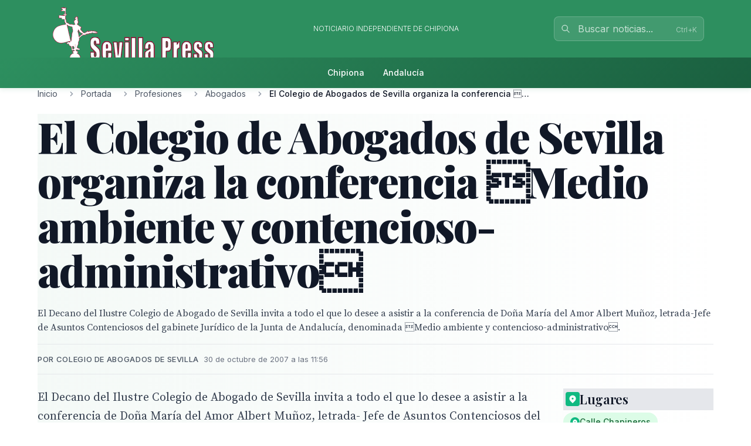

--- FILE ---
content_type: text/html; charset=utf-8
request_url: http://farodechipiona.com/story/2007/10/30/A0KR_el-colegio-de-abogados-de-sevilla-organiza-la-conferencia-medio-ambiente-y
body_size: 17384
content:
<!doctype html>
<!-- DEBUG-MULTISITE: domain=farodechipiona.com | site_id=3 | site_slug=faro-de-chipiona | site_name=Faro de chipiona | theme=faro-chipiona -->
<html lang="es" data-theme="faro-chipiona">
<head>
    <meta charset="UTF-8">
    <meta name="viewport" content="initial-scale=1, maximum-scale=1">
                <title>El Colegio de Abogados de Sevilla organiza la conferencia Medio ambiente y contencioso-administrativo - Abogados - Faro de chipiona</title>
        <meta http-equiv="Content-Type" content="text/html; charset=utf-8">
        <meta name="description" content="El Decano del Ilustre Colegio de Abogado de Sevilla invita a todo el que lo desee a asistir a la conferencia de Doña María del Amor Albert Muñoz, letrada-J...">
        
        
        <link rel="icon" type="image/x-icon" href="https://sevillapress.com/favicon.ico">
        
        
                    <link rel="canonical" href="http://farodechipiona.com/story/2007/10/30/A0KR_el-colegio-de-abogados-de-sevilla-organiza-la-conferencia-medio-ambiente-y">
                
        
        <meta property="og:title" content="El Colegio de Abogados de Sevilla organiza la conferencia Medio ambiente y contencioso-administrativo">
        <meta property="og:description" content="El Decano del Ilustre Colegio de Abogado de Sevilla invita a todo el que lo desee a asistir a la conferencia de Doña María del Amor Albert Muñoz, letrada-J...">
        <meta property="og:type" content="article">
        <meta property="og:url" content="http://farodechipiona.com/story/2007/10/30/A0KR_el-colegio-de-abogados-de-sevilla-organiza-la-conferencia-medio-ambiente-y">
        <meta property="og:site_name" content="Faro de chipiona">
        <meta property="og:locale" content="es_ES">
                
        
        <meta name="twitter:card" content="summary_large_image">
        <meta name="twitter:title" content="El Colegio de Abogados de Sevilla organiza la conferencia Medio ambiente y contencioso-administrativo">
        <meta name="twitter:description" content="El Decano del Ilustre Colegio de Abogado de Sevilla invita a todo el que lo desee a asistir a la conferencia de Doña María del Amor Albert Muñoz, letrada-J...">
                
        
                    <meta property="article:published_time" content="2007-10-30T10:56:23.000000Z">
                                    <meta property="article:author" content="Colegio de Abogados de Sevilla">
                            <meta property="article:section" content="Abogados">
                
        
                    <script type="application/ld+json">
                {"@context":"https://schema.org","@type":"NewsArticle","headline":"El Colegio de Abogados de Sevilla organiza la conferencia Medio ambiente y contencioso-administrativo","description":"El Decano del Ilustre Colegio de Abogado de Sevilla invita a todo el que lo desee a asistir a la conferencia de Doña María del Amor Albert Muñoz, letrada-J...","url":"http://farodechipiona.com/story/2007/10/30/A0KR_el-colegio-de-abogados-de-sevilla-organiza-la-conferencia-medio-ambiente-y","datePublished":"2007-10-30T10:56:23.000000Z","dateModified":null,"author":{"@type":"Person","name":"Colegio de Abogados de Sevilla"},"publisher":{"@type":"Organization","name":"Faro de chipiona","url":"http://farodechipiona.com"},"image":[],"articleSection":"Abogados","inLanguage":"es-ES"}
            </script>
                
        <link rel="preload" as="style" href="https://sevillapress.com/build/assets/app-BF8yHBGx.css" /><link rel="modulepreload" as="script" href="https://sevillapress.com/build/assets/app-KBvKaP7h.js" /><link rel="modulepreload" as="script" href="https://sevillapress.com/build/assets/module.esm-CA9hepYd.js" /><link rel="stylesheet" href="https://sevillapress.com/build/assets/app-BF8yHBGx.css" data-navigate-track="reload" /><script type="module" src="https://sevillapress.com/build/assets/app-KBvKaP7h.js" data-navigate-track="reload"></script>        
        
                <link rel="preload" as="style" href="https://sevillapress.com/build/assets/faro-chipiona-DQO99e9e.css" /><link rel="stylesheet" href="https://sevillapress.com/build/assets/faro-chipiona-DQO99e9e.css" data-navigate-track="reload" />

        <link rel="preconnect" href="https://fonts.googleapis.com">
        <link rel="preconnect" href="https://fonts.gstatic.com" crossorigin>
        <link href="https://fonts.googleapis.com/css2?family=Inter:wght@300;400;500;600;700&family=Merriweather:ital,wght@0,300;0,400;0,700;0,900;1,300;1,400;1,700&family=Playfair+Display:ital,wght@0,400;0,500;0,600;0,700;0,800;0,900;1,400;1,500;1,600;1,700&family=Source+Serif+Pro:ital,wght@0,300;0,400;0,600;0,700;1,300;1,400;1,600&display=swap" rel="stylesheet">
        <link rel="stylesheet" href="https://maxcdn.bootstrapcdn.com/font-awesome/4.7.0/css/font-awesome.min.css">
        <!-- Livewire Styles --><style >[wire\:loading][wire\:loading], [wire\:loading\.delay][wire\:loading\.delay], [wire\:loading\.inline-block][wire\:loading\.inline-block], [wire\:loading\.inline][wire\:loading\.inline], [wire\:loading\.block][wire\:loading\.block], [wire\:loading\.flex][wire\:loading\.flex], [wire\:loading\.table][wire\:loading\.table], [wire\:loading\.grid][wire\:loading\.grid], [wire\:loading\.inline-flex][wire\:loading\.inline-flex] {display: none;}[wire\:loading\.delay\.none][wire\:loading\.delay\.none], [wire\:loading\.delay\.shortest][wire\:loading\.delay\.shortest], [wire\:loading\.delay\.shorter][wire\:loading\.delay\.shorter], [wire\:loading\.delay\.short][wire\:loading\.delay\.short], [wire\:loading\.delay\.default][wire\:loading\.delay\.default], [wire\:loading\.delay\.long][wire\:loading\.delay\.long], [wire\:loading\.delay\.longer][wire\:loading\.delay\.longer], [wire\:loading\.delay\.longest][wire\:loading\.delay\.longest] {display: none;}[wire\:offline][wire\:offline] {display: none;}[wire\:dirty]:not(textarea):not(input):not(select) {display: none;}:root {--livewire-progress-bar-color: #c8002e;}[x-cloak] {display: none !important;}[wire\:cloak] {display: none !important;}dialog#livewire-error::backdrop {background-color: rgba(0, 0, 0, .6);}</style>
        <meta name="medium" content="news"/>
    <script type="application/ld+json">
    {
        "@context": "https://schema.org",
        "@type": "WebSite",
        "url": "http://farodechipiona.com/",
            "potentialAction": {
                "@type": "SearchAction",
                "target": "http://farodechipiona.com/search/?term={search_term_string}",
                "query-input": "required name=search_term_string"
            }
        }
</script>

<script type="text/javascript">
    var _gaq = _gaq || [];
    _gaq.push(['_setAccount', 'UA-375316-3']);
    _gaq.push(['_trackPageview']);

    (function () {
        var ga = document.createElement('script');
        ga.type = 'text/javascript';
        ga.async = true;
        ga.src = ('https:' == document.location.protocol ? 'https://ssl' : 'http://www') + '.google-analytics.com/ga.js';
        var s = document.getElementsByTagName('script')[0];
        s.parentNode.insertBefore(ga, s);
    })();
</script>
</head>
<body class="novascms faro-de-chipiona">
<header class="main-header">
    <!-- Top Header Bar -->
    <div class="max-w-6xl mx-auto px-4 flex flex-wrap items-center">
        <div class="header--logo">
            <a href="/"><img src="https://sevillapress.com/assets/images/header-sp.gif" alt="Faro de chipiona"></a>
        </div>
        <div class="header--slogan flex-1 text-center text-xs font-light uppercase text-white px-4">
            Noticiario independiente de Chipiona
        </div>

        <div wire:snapshot="{&quot;data&quot;:{&quot;query&quot;:&quot;&quot;,&quot;results&quot;:[[],{&quot;class&quot;:&quot;Illuminate\\Support\\Collection&quot;,&quot;s&quot;:&quot;clctn&quot;}],&quot;showResults&quot;:false,&quot;isOpen&quot;:false},&quot;memo&quot;:{&quot;id&quot;:&quot;GpS2Yysjqtz01sc0q9eV&quot;,&quot;name&quot;:&quot;frontend.search&quot;,&quot;path&quot;:&quot;story\/2007\/10\/30\/A0KR_el-colegio-de-abogados-de-sevilla-organiza-la-conferencia-medio-ambiente-y&quot;,&quot;method&quot;:&quot;GET&quot;,&quot;release&quot;:&quot;a-a-a&quot;,&quot;children&quot;:[],&quot;scripts&quot;:[],&quot;assets&quot;:[],&quot;errors&quot;:[],&quot;locale&quot;:&quot;es&quot;},&quot;checksum&quot;:&quot;f0bb238a3f313667dda90f75a2ca074c121dbb6b3d90d649241206fecb275670&quot;}" wire:effects="{&quot;partials&quot;:[]}" wire:id="GpS2Yysjqtz01sc0q9eV" class="search-component">
<!-- Desktop Search -->
<div class="header--search hidden md:block relative" x-data="{ focused: false }">
    <div class="relative">
        <input 
            type="text" 
            placeholder="Buscar noticias..." 
            class="w-64 px-4 py-2 pl-10 pr-10 bg-white/10 border border-white/20 rounded-lg text-white placeholder-white/70 focus:outline-none focus:ring-2 focus:ring-white/30 focus:border-white/40 focus:bg-white/20 transition-all duration-200"
            wire:model.live.debounce.300ms="query"
            wire:keydown.escape="clearSearch"
            wire:keydown.enter="submitSearch"
            @focus="focused = true"
            @blur="setTimeout(() => focused = false, 200)"
            autocomplete="off"
        >
        <div class="absolute inset-y-0 left-0 pl-3 flex items-center pointer-events-none">
            <svg class="w-4 h-4 text-white/70" fill="none" stroke="currentColor" viewBox="0 0 24 24">
                <path stroke-linecap="round" stroke-linejoin="round" stroke-width="2" d="M21 21l-6-6m2-5a7 7 0 11-14 0 7 7 0 0114 0z"></path>
            </svg>
        </div>
        
        <!--[if BLOCK]><![endif]--><!--[if ENDBLOCK]><![endif]-->    </div>

    <!-- Desktop Search Results -->
    <!--[if BLOCK]><![endif]--><!--[if ENDBLOCK]><![endif]--></div>

<!-- Mobile Search Button -->
<div class="header--search md:hidden">
    <button 
        wire:click="openSearch"
        class="p-2 text-white hover:text-splight transition-colors">
        <svg class="w-5 h-5" fill="none" stroke="currentColor" viewBox="0 0 24 24">
            <path stroke-linecap="round" stroke-linejoin="round" stroke-width="2" d="M21 21l-6-6m2-5a7 7 0 11-14 0 7 7 0 0114 0z"></path>
        </svg>
    </button>
</div>

<!-- Mobile Search Modal -->
<!--[if BLOCK]><![endif]--><!--[if ENDBLOCK]><![endif]--></div>    </div>
    
    <!-- Navigation Bar -->
    <div class="header--secondary">
        <nav class="max-w-6xl mx-auto px-4 relative">
            <!-- Desktop Menu -->
            <div class="hidden md:flex justify-center items-center py-2">
                                    <a class="text-sm py-2 px-4 text-white hover:text-splight transition-colors font-medium"
                       href="/seccion/chipiona/102.html">
                        Chipiona
                    </a>
                                    <a class="text-sm py-2 px-4 text-white hover:text-splight transition-colors font-medium"
                       href="/seccion/andalucia/178.html">
                        Andalucía
                    </a>
                            </div>
            
            <!-- Mobile Menu Button -->
            <div class="md:hidden flex justify-between items-center py-2">
                <span class="text-white font-medium">Menú</span>
                <button id="mobile-menu-toggle" class="text-white hover:text-splight transition-colors p-2">
                    <svg id="menu-icon" class="w-6 h-6" fill="none" stroke="currentColor" viewBox="0 0 24 24">
                        <path stroke-linecap="round" stroke-linejoin="round" stroke-width="2" d="M4 6h16M4 12h16M4 18h16"></path>
                    </svg>
                    <svg id="close-icon" class="w-6 h-6 hidden" fill="none" stroke="currentColor" viewBox="0 0 24 24">
                        <path stroke-linecap="round" stroke-linejoin="round" stroke-width="2" d="M6 18L18 6M6 6l12 12"></path>
                    </svg>
                </button>
            </div>
            
            <!-- Mobile Menu -->
            <div id="mobile-menu" class="md:hidden absolute top-full left-0 right-0 bg-spdark shadow-lg z-50 hidden">
                <div class="px-4 py-2 space-y-1">
                                            <a class="block py-3 px-4 text-white hover:bg-sp hover:text-white transition-colors font-medium border-b border-sp/20 last:border-b-0"
                           href="/seccion/chipiona/102.html">
                            Chipiona
                        </a>
                                            <a class="block py-3 px-4 text-white hover:bg-sp hover:text-white transition-colors font-medium border-b border-sp/20 last:border-b-0"
                           href="/seccion/andalucia/178.html">
                            Andalucía
                        </a>
                                    </div>
            </div>
        </nav>
    </div>
</header><div class="main-body max-w-6xl mx-auto p-2 md:p-0 ">
        <div class="news-layout">
        <!-- Breadcrumb Navigation -->
                
        <nav class="breadcrumb mb-6" aria-label="Navegación de migas de pan">
    <ol class="flex items-center space-x-2 font-sans text-sm text-gray-600">
                    <li class="flex items-center">
                                
                                    <!-- Clickable breadcrumb link -->
                    <a href="/" 
                       class="text-gray-600 hover:text-sp transition-colors duration-200 truncate max-w-xs"
                       title="Inicio">
                        Inicio
                    </a>
                            </li>
                    <li class="flex items-center">
                                    <svg class="w-4 h-4 mx-2 text-gray-400" fill="currentColor" viewBox="0 0 20 20">
                        <path fill-rule="evenodd" d="M7.293 14.707a1 1 0 010-1.414L10.586 10 7.293 6.707a1 1 0 011.414-1.414l4 4a1 1 0 010 1.414l-4 4a1 1 0 01-1.414 0z" clip-rule="evenodd"></path>
                    </svg>
                                
                                    <!-- Clickable breadcrumb link -->
                    <a href="/seccion/portada/1.html" 
                       class="text-gray-600 hover:text-sp transition-colors duration-200 truncate max-w-xs"
                       title="Portada">
                        Portada
                    </a>
                            </li>
                    <li class="flex items-center">
                                    <svg class="w-4 h-4 mx-2 text-gray-400" fill="currentColor" viewBox="0 0 20 20">
                        <path fill-rule="evenodd" d="M7.293 14.707a1 1 0 010-1.414L10.586 10 7.293 6.707a1 1 0 011.414-1.414l4 4a1 1 0 010 1.414l-4 4a1 1 0 01-1.414 0z" clip-rule="evenodd"></path>
                    </svg>
                                
                                    <!-- Clickable breadcrumb link -->
                    <a href="/seccion/profesiones/182.html" 
                       class="text-gray-600 hover:text-sp transition-colors duration-200 truncate max-w-xs"
                       title="Profesiones">
                        Profesiones
                    </a>
                            </li>
                    <li class="flex items-center">
                                    <svg class="w-4 h-4 mx-2 text-gray-400" fill="currentColor" viewBox="0 0 20 20">
                        <path fill-rule="evenodd" d="M7.293 14.707a1 1 0 010-1.414L10.586 10 7.293 6.707a1 1 0 011.414-1.414l4 4a1 1 0 010 1.414l-4 4a1 1 0 01-1.414 0z" clip-rule="evenodd"></path>
                    </svg>
                                
                                    <!-- Clickable breadcrumb link -->
                    <a href="/seccion/abogados/100.html" 
                       class="text-gray-600 hover:text-sp transition-colors duration-200 truncate max-w-xs"
                       title="Abogados">
                        Abogados
                    </a>
                            </li>
                    <li class="flex items-center">
                                    <svg class="w-4 h-4 mx-2 text-gray-400" fill="currentColor" viewBox="0 0 20 20">
                        <path fill-rule="evenodd" d="M7.293 14.707a1 1 0 010-1.414L10.586 10 7.293 6.707a1 1 0 011.414-1.414l4 4a1 1 0 010 1.414l-4 4a1 1 0 01-1.414 0z" clip-rule="evenodd"></path>
                    </svg>
                                
                                    <!-- Current page - no link -->
                    <span class="font-medium text-gray-900 truncate max-w-xs md:max-w-md" aria-current="page" title="El Colegio de Abogados de Sevilla organiza la conferencia Medio ambiente y contencioso-administrativo">
                        El Colegio de Abogados de Sevilla organiza la conferencia M...
                    </span>
                            </li>
            </ol>
</nav>
        
        <article class="featured-story">
            <!-- Article Header -->
            <header class="article-header mb-6">
                
                <h1 class="headline-primary font-headline text-headline-lg md:text-headline-xl lg:text-headline-2xl text-gray-900 mb-6 leading-tight">
                    El Colegio de Abogados de Sevilla organiza la conferencia Medio ambiente y contencioso-administrativo
                </h1>
                
                                    <p class="abstract font-body text-abstract-lg leading-relaxed text-gray-700 mb-6 font-medium">
                        El Decano del Ilustre Colegio de Abogado de Sevilla invita a todo el que lo desee a asistir  a la conferencia de Doña María del Amor Albert Muñoz, letrada-Jefe de Asuntos Contenciosos del gabinete Jurídico de la Junta de Andalucía, denominada Medio ambiente y contencioso-administrativo.
                    </p>
                                
                <div class="article-meta-header">
                                            <div class="byline">
                            Por Colegio de Abogados de Sevilla
                        </div>
                                        <time class="article-meta" datetime="2007-10-30T10:56:23.000000Z">
                        30 de octubre de 2007 a las 11:56
                    </time>
                </div>
            </header>

            <!-- Article Body -->
            <div class="flex flex-wrap gap-8">
                <div class="flex-1 min-w-0">
                    <div class="story--content">
                                                
                        <div class="article-body">
                            <p>El Decano del Ilustre Colegio de Abogado de Sevilla invita a todo el que lo desee a asistir a la conferencia de Doña María del Amor Albert Muñoz, letrada- Jefe de Asuntos Contenciosos del gabinete Jurídico de la Junta de Andalucía, denominada Medio ambiente y contencioso- administrativo.</p>

<p>Dicha conferencia tendrá lugar el próximo martes, 6 de noviembre, a las 20.00 horas en el Salón de Actos del Colegio de Abogados de Sevilla (calle Chapineros, 6).</p>
                        </div>
                    </div>

                                    </div>

        <div class="w-full md:w-64">
            <div class="promos-external w-2/3 mx-auto md:w-full">
                <div class="advertising-block">
    <!-- Advertising content would go here -->
</div>            </div>

            <div class="entities-container">
            <div class="entity-type-section mb-6">
                        
            <!-- Entity Type Header -->
            <div class="entity-list-title mb-4">
                <h3 class="font-headline text-headline-xs text-gray-900 flex items-center gap-2">
                    <!-- Entity Type Icon -->
                    <span class="inline-flex items-center justify-center w-6 h-6 rounded text-white" style="background-color: #10B981">
                                                                                    <svg class="w-4 h-4" fill="currentColor" viewBox="0 0 20 20">
                                    <path fill-rule="evenodd" d="M5.05 4.05a7 7 0 119.9 9.9L10 18.9l-4.95-4.95a7 7 0 010-9.9zM10 11a2 2 0 100-4 2 2 0 000 4z" clip-rule="evenodd"></path>
                                </svg>
                                                    </span>
                    Lugares
                </h3>
            </div>
            
            <!-- Entity List -->
            <div class="entity-list flex flex-wrap gap-2">
                                    <a class="entity-badge inline-flex items-center gap-1.5 px-3 py-1.5 rounded-full text-sm font-medium transition-all duration-200 hover:shadow-md bg-green-100 text-green-800"
                       href="/news-about/LOCATION/calle-chapineros">
                        <!-- Mini entity icon -->
                        <span class="inline-flex items-center justify-center w-4 h-4 rounded-full text-white" style="background-color: #10B981">
                                                                                                <svg class="w-2.5 h-2.5" fill="currentColor" viewBox="0 0 20 20">
                                        <path fill-rule="evenodd" d="M5.05 4.05a7 7 0 119.9 9.9L10 18.9l-4.95-4.95a7 7 0 010-9.9zM10 11a2 2 0 100-4 2 2 0 000 4z" clip-rule="evenodd"></path>
                                    </svg>
                                                            </span>
                        <span class="truncate">Calle Chapineros</span>
                    </a>
                            </div>
        </div>
            <div class="entity-type-section mb-6">
                        
            <!-- Entity Type Header -->
            <div class="entity-list-title mb-4">
                <h3 class="font-headline text-headline-xs text-gray-900 flex items-center gap-2">
                    <!-- Entity Type Icon -->
                    <span class="inline-flex items-center justify-center w-6 h-6 rounded text-white" style="background-color: #F97316">
                                                        <svg class="w-4 h-4" fill="currentColor" viewBox="0 0 20 20">
                                    <path fill-rule="evenodd" d="M4 4a2 2 0 012-2h8a2 2 0 012 2v12a1 1 0 110 2h-3a1 1 0 01-1-1v-2a1 1 0 00-1-1H9a1 1 0 00-1 1v2a1 1 0 01-1 1H4a1 1 0 110-2V4zm3 1h2v2H7V5zm2 4H7v2h2V9zm2-4h2v2h-2V5zm2 4h-2v2h2V9z" clip-rule="evenodd"></path>
                                </svg>
                                                    </span>
                    Organizaciones
                </h3>
            </div>
            
            <!-- Entity List -->
            <div class="entity-list flex flex-wrap gap-2">
                                    <a class="entity-badge inline-flex items-center gap-1.5 px-3 py-1.5 rounded-full text-sm font-medium transition-all duration-200 hover:shadow-md bg-orange-100 text-orange-800"
                       href="/news-about/ORGANIZATION/colegio-de-abogados-de-sevilla">
                        <!-- Mini entity icon -->
                        <span class="inline-flex items-center justify-center w-4 h-4 rounded-full text-white" style="background-color: #F97316">
                                                                <svg class="w-2.5 h-2.5" fill="currentColor" viewBox="0 0 20 20">
                                        <path fill-rule="evenodd" d="M4 4a2 2 0 012-2h8a2 2 0 012 2v12a1 1 0 110 2h-3a1 1 0 01-1-1v-2a1 1 0 00-1-1H9a1 1 0 00-1 1v2a1 1 0 01-1 1H4a1 1 0 110-2V4zm3 1h2v2H7V5zm2 4H7v2h2V9zm2-4h2v2h-2V5zm2 4h-2v2h2V9z" clip-rule="evenodd"></path>
                                    </svg>
                                                            </span>
                        <span class="truncate">Colegio de Abogados de Sevilla</span>
                    </a>
                            </div>
        </div>
    </div>
        </div>
    </div>
    <section class="news-layout stories-grid" itemscope itemtype="http://schema.org/NewsSection">
    <div class="grid grid-cols-1 lg:grid-cols-3 gap-8">
        <!-- Main Stories Section -->
        <main class="lg:col-span-2">
                            <div class="story-block grid grid-cols-1 md:grid-cols-3 gap-6 section-divider last:border-b-0">
                                                                        <!-- Featured Story -->
                            <div class="md:col-span-3 featured-story">
                                <article class="story-teaser big-story border-b border-gray-200 mb-6 pb-6" 
         itemscope itemtype="http://schema.org/NewsArticle">
    <a href="/story/2025/12/13/P8yG_el-colegio-de-abogados-de-sevilla-celebra-su-fiesta-anual" class="block hover:opacity-90 transition-opacity">
        <div class="grid grid-cols-1 md:grid-cols-3 gap-6">
            <div class="md:col-span-2 order-2 md:order-1">
                <header class="story-header">
                                            <div class="story-category-wrapper mb-3">
                            <span class="story-category" itemprop="articleSection">
                                Abogados
                            </span>
                        </div>
                                        
                    <h2 class="headline font-headline text-headline-md md:text-headline-lg leading-tight text-gray-900 mb-4 hover:text-sp transition-colors" 
                        itemprop="headline">
                        El Colegio de Abogados de Sevilla celebra su fiesta anual
                    </h2>
                </header>
                
                                    <p class="abstract font-body text-base leading-normal text-gray-700 mb-4" 
                       itemprop="description">
                        El ICAS celebra su fiesta anual en honor de la Inmaculada Concepción, Patrona de la abogacía, reconociendo a los abogados y abogadas que cumplen 25 y 50 años de colegiación 12 de diciembre de 2025...
                    </p>
                                
                <div class="story-meta font-sans text-meta text-gray-500 space-x-2">
                                            <span class="author font-medium" itemprop="author" itemscope itemtype="http://schema.org/Person">
                            <span itemprop="name">Colegio de Abogados de Sevilla</span>
                        </span>
                        <span>•</span>
                                        <time class="published-date" 
                          datetime="2025-12-13T22:19:19.000000Z"
                          itemprop="datePublished">
                        hace 1 mes
                    </time>
                </div>
            </div>

            <div class="order-1 md:order-2">
                                    <figure class="story-image" itemprop="image" itemscope itemtype="http://schema.org/ImageObject">
                        <img src="/thumbs/2025/12/13/1eYltNPf51.jpg" alt="El Colegio de Abogados de Sevilla celebra su fiesta anual" class="w-full h-auto">
                        <meta itemprop="url" content="/thumbs/2025/12/13/1eYltNPf51.jpg">
                        <meta itemprop="width" content="1000">
                        <meta itemprop="height" content="667">
                    </figure>
                            </div>
        </div>
    </a>
    
    <meta itemprop="url" content="/story/2025/12/13/P8yG_el-colegio-de-abogados-de-sevilla-celebra-su-fiesta-anual">
    <meta itemprop="dateModified" content="2025-12-14T13:43:49.000000Z">
</article>                            </div>
                                                                                                                                    <div class="md:col-start-1">
                                        <article class="story-teaser tail-story border-b border-gray-200 mb-4 pb-4" 
         itemscope itemtype="http://schema.org/NewsArticle">
    <header class="story-header">
                    <div class="mb-2">
                <span class="story-category" itemprop="articleSection">
                    Abogados
                </span>
            </div>
                
        <h3 class="headline font-headline text-headline-xs leading-tight mb-3">
            <a href="/story/2025/10/25/b9De_el-colegio-de-abogados-de-sevilla-reconoce-la-trayectoria-ejemplar-de-antonio" 
               class="text-gray-900 hover:text-sp transition-colors" 
               itemprop="headline">
                El Colegio de Abogados de Sevilla reconoce la trayectoria ejemplar de Antonio Pérez Marín con la Medalla al Mérito en el Servicio de la Abogacía
            </a>
        </h3>
    </header>
    
            <p class="abstract font-body text-sm leading-normal text-gray-700 mb-3" 
           itemprop="description">
            El decano Óscar Fernández León destaca su magisterio, su ética profesional y su legado como jurista íntegro y maestro de...
        </p>
        
    <div class="story-meta font-sans text-meta text-gray-500 space-x-2">
                    <span class="author font-medium" itemprop="author" itemscope itemtype="http://schema.org/Person">
                <span itemprop="name">Colegio de Abogados de Sevilla</span>
            </span>
            <span>•</span>
                <time class="published-date" 
              datetime="2025-10-24T22:15:45.000000Z"
              itemprop="datePublished">
            hace 2 meses
        </time>
    </div>
    
    <meta itemprop="url" content="/story/2025/10/25/b9De_el-colegio-de-abogados-de-sevilla-reconoce-la-trayectoria-ejemplar-de-antonio">
    <meta itemprop="dateModified" content="2025-10-25T09:34:43.000000Z">
</article>                                    </div>
                                                                                                                                                                        <div class="md:row-span-2 md:col-start-2">
                                        <article class="story-teaser vertical-story mb-4 pb-4" 
         itemscope itemtype="http://schema.org/NewsArticle">
            <figure class="story-image mb-3" itemprop="image" itemscope itemtype="http://schema.org/ImageObject">
            <img src="/thumbs/2025/09/30/oXrWiMXt0a.jpg" alt="Sevilla acogerá el I Congreso de la Abogacía los días 13 y 14 de noviembre" class="w-full h-auto">
            <meta itemprop="url" content="/thumbs/2025/09/30/oXrWiMXt0a.jpg">
            <meta itemprop="width" content="1000">
            <meta itemprop="height" content="1333">
        </figure>
    
    <header class="story-header">
                    <div class="mb-2">
                <span class="story-category" itemprop="articleSection">
                    Abogados
                </span>
            </div>
                
        <h3 class="headline font-headline text-headline-xs md:text-headline-sm leading-tight mb-3">
            <a href="/story/2025/09/30/QXy5_sevilla-acogera-el-i-congreso-de-la-abogacia-los-dias-13-y" 
               class="text-gray-900 hover:text-sp transition-colors" 
               itemprop="headline">
                Sevilla acogerá el I Congreso de la Abogacía los días 13 y 14 de noviembre
            </a>
        </h3>
    </header>
    
            <p class="abstract font-body text-sm leading-normal text-gray-700 mb-3" 
           itemprop="description">
            El Ilustre Colegio de Abogados de Sevilla celebrará el I Congreso de la Abogacía los próximos 13 y 14 de noviembre de 2025 en la...
        </p>
        
    <div class="story-meta font-sans text-meta text-gray-500 space-x-2">
                <time class="published-date" 
              datetime="2025-09-30T19:31:53.000000Z"
              itemprop="datePublished">
            hace 3 meses
        </time>
    </div>
    
    <meta itemprop="url" content="/story/2025/09/30/QXy5_sevilla-acogera-el-i-congreso-de-la-abogacia-los-dias-13-y">
    <meta itemprop="dateModified" content="2025-10-01T06:00:42.000000Z">
</article>                                    </div>
                                                                                                                                                                        <div class="md:row-span-2 md:col-start-3">
                                        <article class="story-teaser vertical-story mb-4 pb-4" 
         itemscope itemtype="http://schema.org/NewsArticle">
            <figure class="story-image mb-3" itemprop="image" itemscope itemtype="http://schema.org/ImageObject">
            <img src="/thumbs/2021/02/12/p8X0tGpUdN.jpg" alt=" Nombramiento de D. José Joaquín Gallardo como Presidente de la Cátedra de Derecho y sociedad" class="w-full h-auto">
            <meta itemprop="url" content="/thumbs/2021/02/12/p8X0tGpUdN.jpg">
            <meta itemprop="width" content="2000">
            <meta itemprop="height" content="1404">
        </figure>
    
    <header class="story-header">
                    <div class="mb-2">
                <span class="story-category" itemprop="articleSection">
                    Abogados
                </span>
            </div>
                
        <h3 class="headline font-headline text-headline-xs md:text-headline-sm leading-tight mb-3">
            <a href="/story/2021/02/12/XeL0_nombramiento-de-d-jose-joaquin-gallardo-como-presidente-de-la-catedra" 
               class="text-gray-900 hover:text-sp transition-colors" 
               itemprop="headline">
                 Nombramiento de D. José Joaquín Gallardo como Presidente de la Cátedra de Derecho y sociedad
            </a>
        </h3>
    </header>
    
            <p class="abstract font-body text-sm leading-normal text-gray-700 mb-3" 
           itemprop="description">
            La junta directiva del Ateneo de Triana ha nombrado al letrado José Joaquín Gallardo Rodríguez presidente de la Cátedra Derecho y Sociedad
        </p>
        
    <div class="story-meta font-sans text-meta text-gray-500 space-x-2">
                    <span class="author font-medium" itemprop="author" itemscope itemtype="http://schema.org/Person">
                <span itemprop="name">Ateneo de Triana</span>
            </span>
            <span>•</span>
                <time class="published-date" 
              datetime="2021-02-12T08:08:23.000000Z"
              itemprop="datePublished">
            hace 4 años
        </time>
    </div>
    
    <meta itemprop="url" content="/story/2021/02/12/XeL0_nombramiento-de-d-jose-joaquin-gallardo-como-presidente-de-la-catedra">
    <meta itemprop="dateModified" content="2021-02-12T09:49:04.000000Z">
</article>                                    </div>
                                                                                                                                                                        <div class="md:col-start-1">
                                        <article class="story-teaser tail-story border-b border-gray-200 mb-4 pb-4" 
         itemscope itemtype="http://schema.org/NewsArticle">
    <header class="story-header">
                    <div class="mb-2">
                <span class="story-category" itemprop="articleSection">
                    Abogados
                </span>
            </div>
                
        <h3 class="headline font-headline text-headline-xs leading-tight mb-3">
            <a href="/story/2020/04/24/qr4w_el-jurista-malagueno-luis-m-benito-finalista-del-vii-premio-antonio-delgado" 
               class="text-gray-900 hover:text-sp transition-colors" 
               itemprop="headline">
                El jurista malagueño Luis M. Benito, finalista del VII Premio Antonio Delgado de derecho de autor
            </a>
        </h3>
    </header>
    
            <p class="abstract font-body text-sm leading-normal text-gray-700 mb-3" 
           itemprop="description">
            El abogado ha sido premiado por un trabajo que explica una anomalía existente en el derecho europeo en materia de...
        </p>
        
    <div class="story-meta font-sans text-meta text-gray-500 space-x-2">
                    <span class="author font-medium" itemprop="author" itemscope itemtype="http://schema.org/Person">
                <span itemprop="name">R. A. </span>
            </span>
            <span>•</span>
                <time class="published-date" 
              datetime="2020-04-24T13:19:35.000000Z"
              itemprop="datePublished">
            hace 5 años
        </time>
    </div>
    
    <meta itemprop="url" content="/story/2020/04/24/qr4w_el-jurista-malagueno-luis-m-benito-finalista-del-vii-premio-antonio-delgado">
    <meta itemprop="dateModified" content="">
</article>                                    </div>
                                                                                                </div>
                            <div class="story-block grid grid-cols-1 md:grid-cols-3 gap-6 section-divider last:border-b-0">
                                                                        <!-- Featured Story -->
                            <div class="md:col-span-3 featured-story">
                                <article class="story-teaser big-story border-b border-gray-200 mb-6 pb-6" 
         itemscope itemtype="http://schema.org/NewsArticle">
    <a href="/story/2019/09/27/o4lb_mas-de-300-abogados-en-las-xxiv-jornadas-de-derecho-de-familia" class="block hover:opacity-90 transition-opacity">
        <div class="grid grid-cols-1 md:grid-cols-3 gap-6">
            <div class="md:col-span-2 order-2 md:order-1">
                <header class="story-header">
                                            <div class="story-category-wrapper mb-3">
                            <span class="story-category" itemprop="articleSection">
                                Abogados
                            </span>
                        </div>
                                        
                    <h2 class="headline font-headline text-headline-md md:text-headline-lg leading-tight text-gray-900 mb-4 hover:text-sp transition-colors" 
                        itemprop="headline">
                        Más de 300 abogados en las XXIV Jornadas de Derecho de Familia
                    </h2>
                </header>
                
                                    <p class="abstract font-body text-base leading-normal text-gray-700 mb-4" 
                       itemprop="description">
                        El decano del Colegio de Abogados de Sevilla Óscar Cisneros Marco, ha participado ayer día 26 de septiembre en el acto de apertura de las XXIV Jornadas de Derecho de Familia organizadas por la Asociación...
                    </p>
                                
                <div class="story-meta font-sans text-meta text-gray-500 space-x-2">
                                            <span class="author font-medium" itemprop="author" itemscope itemtype="http://schema.org/Person">
                            <span itemprop="name">sevillapress</span>
                        </span>
                        <span>•</span>
                                        <time class="published-date" 
                          datetime="2019-09-27T08:47:45.000000Z"
                          itemprop="datePublished">
                        hace 6 años
                    </time>
                </div>
            </div>

            <div class="order-1 md:order-2">
                                    <figure class="story-image" itemprop="image" itemscope itemtype="http://schema.org/ImageObject">
                        <img src="/thumbs/2019/09/27/pNbrHGpUdN.jpg" alt="Más de 300 abogados en las XXIV Jornadas de Derecho de Familia" class="w-full h-auto">
                        <meta itemprop="url" content="/thumbs/2019/09/27/pNbrHGpUdN.jpg">
                        <meta itemprop="width" content="1280">
                        <meta itemprop="height" content="853">
                    </figure>
                            </div>
        </div>
    </a>
    
    <meta itemprop="url" content="/story/2019/09/27/o4lb_mas-de-300-abogados-en-las-xxiv-jornadas-de-derecho-de-familia">
    <meta itemprop="dateModified" content="2019-09-29T10:45:10.000000Z">
</article>                            </div>
                                                                                                                                    <div class="md:col-start-1">
                                        <article class="story-teaser tail-story border-b border-gray-200 mb-4 pb-4" 
         itemscope itemtype="http://schema.org/NewsArticle">
    <header class="story-header">
                    <div class="mb-2">
                <span class="story-category" itemprop="articleSection">
                    Abogados
                </span>
            </div>
                
        <h3 class="headline font-headline text-headline-xs leading-tight mb-3">
            <a href="/story/2019/09/06/706Q_el-decano-del-colegio-oscar-cisneros-aseguro-que-asemarb-es-algo-necesario" 
               class="text-gray-900 hover:text-sp transition-colors" 
               itemprop="headline">
                El decano del Colegio Óscar Cisneros aseguró que ASEMARB es &quot;algo necesario y perentorio
            </a>
        </h3>
    </header>
    
            <p class="abstract font-body text-sm leading-normal text-gray-700 mb-3" 
           itemprop="description">
            El Colegio de Abogados de Sevilla conjuntamente con la Cámara de Comercio ha presentado la Asociación para el Ejercicio de...
        </p>
        
    <div class="story-meta font-sans text-meta text-gray-500 space-x-2">
                    <span class="author font-medium" itemprop="author" itemscope itemtype="http://schema.org/Person">
                <span itemprop="name">sevillapress</span>
            </span>
            <span>•</span>
                <time class="published-date" 
              datetime="2019-09-06T09:30:48.000000Z"
              itemprop="datePublished">
            hace 6 años
        </time>
    </div>
    
    <meta itemprop="url" content="/story/2019/09/06/706Q_el-decano-del-colegio-oscar-cisneros-aseguro-que-asemarb-es-algo-necesario">
    <meta itemprop="dateModified" content="2019-09-10T11:57:30.000000Z">
</article>                                    </div>
                                                                                                                                                                        <div class="md:row-span-2 md:col-start-2">
                                        <article class="story-teaser vertical-story mb-4 pb-4" 
         itemscope itemtype="http://schema.org/NewsArticle">
            <figure class="story-image mb-3" itemprop="image" itemscope itemtype="http://schema.org/ImageObject">
            <img src="/thumbs/2019/07/25/D921swbUoV.jpg" alt="Ayer se celebró en el Colegio de Abogados la primera Junta General Extraordinaria del decanato de Óscar Cisneros Marco" class="w-full h-auto">
            <meta itemprop="url" content="/thumbs/2019/07/25/D921swbUoV.jpg">
            <meta itemprop="width" content="2880">
            <meta itemprop="height" content="1920">
        </figure>
    
    <header class="story-header">
                    <div class="mb-2">
                <span class="story-category" itemprop="articleSection">
                    Abogados
                </span>
            </div>
                
        <h3 class="headline font-headline text-headline-xs md:text-headline-sm leading-tight mb-3">
            <a href="/story/2019/07/25/V583_ayer-se-celebro-en-el-colegio-de-abogados-la-primera-junta-general" 
               class="text-gray-900 hover:text-sp transition-colors" 
               itemprop="headline">
                Ayer se celebró en el Colegio de Abogados la primera Junta General Extraordinaria del decanato de Óscar Cisneros Marco
            </a>
        </h3>
    </header>
    
            <p class="abstract font-body text-sm leading-normal text-gray-700 mb-3" 
           itemprop="description">
            En la imagen el decano Óscar Cisneros Marco, el vicedecano Adolfo Cuéllar Portero, la secretaria Eloísa Pérez de Andrés y el diputado Rafael Monsalve del...
        </p>
        
    <div class="story-meta font-sans text-meta text-gray-500 space-x-2">
                    <span class="author font-medium" itemprop="author" itemscope itemtype="http://schema.org/Person">
                <span itemprop="name">sevillapress</span>
            </span>
            <span>•</span>
                <time class="published-date" 
              datetime="2019-07-25T10:31:37.000000Z"
              itemprop="datePublished">
            hace 6 años
        </time>
    </div>
    
    <meta itemprop="url" content="/story/2019/07/25/V583_ayer-se-celebro-en-el-colegio-de-abogados-la-primera-junta-general">
    <meta itemprop="dateModified" content="2019-07-26T06:59:46.000000Z">
</article>                                    </div>
                                                                                                                                                                        <div class="md:row-span-2 md:col-start-3">
                                        <article class="story-teaser vertical-story mb-4 pb-4" 
         itemscope itemtype="http://schema.org/NewsArticle">
            <figure class="story-image mb-3" itemprop="image" itemscope itemtype="http://schema.org/ImageObject">
            <img src="/thumbs/2019/06/14/GMR0HQMiPv.jpg" alt="VIDEO COMPLETO Más de 400 juristas homenajean a José Joaquín Gallardo por sus 24 años como decano  de Abogados de Sevilla" class="w-full h-auto">
            <meta itemprop="url" content="/thumbs/2019/06/14/GMR0HQMiPv.jpg">
            <meta itemprop="width" content="667">
            <meta itemprop="height" content="375">
        </figure>
    
    <header class="story-header">
                    <div class="mb-2">
                <span class="story-category" itemprop="articleSection">
                    Abogados
                </span>
            </div>
                
        <h3 class="headline font-headline text-headline-xs md:text-headline-sm leading-tight mb-3">
            <a href="/story/2019/06/15/rLZG_video-completo-mas-de-400-juristas-homenajean-a-jose-joaquin-gallardo-por" 
               class="text-gray-900 hover:text-sp transition-colors" 
               itemprop="headline">
                VIDEO COMPLETO Más de 400 juristas homenajean a José Joaquín Gallardo por sus 24 años como decano  de Abogados de Sevilla
            </a>
        </h3>
    </header>
    
            <p class="abstract font-body text-sm leading-normal text-gray-700 mb-3" 
           itemprop="description">
            https://youtu.be/Vh9OJYwtT1w
        </p>
        
    <div class="story-meta font-sans text-meta text-gray-500 space-x-2">
                    <span class="author font-medium" itemprop="author" itemscope itemtype="http://schema.org/Person">
                <span itemprop="name"> SEVILLA, 14 Jun. (EUROPA PRESS) </span>
            </span>
            <span>•</span>
                <time class="published-date" 
              datetime="2019-06-14T22:54:23.000000Z"
              itemprop="datePublished">
            hace 6 años
        </time>
    </div>
    
    <meta itemprop="url" content="/story/2019/06/15/rLZG_video-completo-mas-de-400-juristas-homenajean-a-jose-joaquin-gallardo-por">
    <meta itemprop="dateModified" content="2019-06-18T10:15:39.000000Z">
</article>                                    </div>
                                                                                                                                                                        <div class="md:col-start-1">
                                        <article class="story-teaser tail-story border-b border-gray-200 mb-4 pb-4" 
         itemscope itemtype="http://schema.org/NewsArticle">
    <header class="story-header">
                    <div class="mb-2">
                <span class="story-category" itemprop="articleSection">
                    Abogados
                </span>
            </div>
                
        <h3 class="headline font-headline text-headline-xs leading-tight mb-3">
            <a href="/story/2019/06/14/PqEq_el-mundo-juridico-rinde-homenaje-a-jose-joaquin-gallardo-saliente-decano-de" 
               class="text-gray-900 hover:text-sp transition-colors" 
               itemprop="headline">
                El mundo jurídico rinde homenaje a José Joaquín Gallardo, saliente decano de los abogados
            </a>
        </h3>
    </header>
    
            <p class="abstract font-body text-sm leading-normal text-gray-700 mb-3" 
           itemprop="description">
            https://youtu.be/Vh9OJYwtT1w
        </p>
        
    <div class="story-meta font-sans text-meta text-gray-500 space-x-2">
                    <span class="author font-medium" itemprop="author" itemscope itemtype="http://schema.org/Person">
                <span itemprop="name">AMANDA GLEZ. DE ALEDO .Diario de Sevilla</span>
            </span>
            <span>•</span>
                <time class="published-date" 
              datetime="2019-06-13T22:24:06.000000Z"
              itemprop="datePublished">
            hace 6 años
        </time>
    </div>
    
    <meta itemprop="url" content="/story/2019/06/14/PqEq_el-mundo-juridico-rinde-homenaje-a-jose-joaquin-gallardo-saliente-decano-de">
    <meta itemprop="dateModified" content="2019-06-15T05:34:35.000000Z">
</article>                                    </div>
                                                                                                </div>
                            <div class="story-block grid grid-cols-1 md:grid-cols-3 gap-6 section-divider last:border-b-0">
                                                                        <!-- Featured Story -->
                            <div class="md:col-span-3 featured-story">
                                <article class="story-teaser big-story border-b border-gray-200 mb-6 pb-6" 
         itemscope itemtype="http://schema.org/NewsArticle">
    <a href="/story/2019/06/12/1Nnb_homenaje-hoy-jueves-a-don-jose-joaquin-gallardo-tras-veinticuatro-anos-de" class="block hover:opacity-90 transition-opacity">
        <div class="grid grid-cols-1 md:grid-cols-3 gap-6">
            <div class="md:col-span-2 order-2 md:order-1">
                <header class="story-header">
                                            <div class="story-category-wrapper mb-3">
                            <span class="story-category" itemprop="articleSection">
                                Abogados
                            </span>
                        </div>
                                        
                    <h2 class="headline font-headline text-headline-md md:text-headline-lg leading-tight text-gray-900 mb-4 hover:text-sp transition-colors" 
                        itemprop="headline">
                        Homenaje hoy jueves a Don José Joaquín Gallardo tras veinticuatro años de decanato en el Colegio de Abogados de Sevilla
                    </h2>
                </header>
                
                                    <p class="abstract font-body text-base leading-normal text-gray-700 mb-4" 
                       itemprop="description">
                        Hoy jueves a las 14:15 en el Casino de la Exposición de Sevilla,
                    </p>
                                
                <div class="story-meta font-sans text-meta text-gray-500 space-x-2">
                                            <span class="author font-medium" itemprop="author" itemscope itemtype="http://schema.org/Person">
                            <span itemprop="name"> COLEGIO de ABOGADOS de SEVILLA</span>
                        </span>
                        <span>•</span>
                                        <time class="published-date" 
                          datetime="2019-06-12T21:53:56.000000Z"
                          itemprop="datePublished">
                        hace 6 años
                    </time>
                </div>
            </div>

            <div class="order-1 md:order-2">
                                    <figure class="story-image" itemprop="image" itemscope itemtype="http://schema.org/ImageObject">
                        <img src="/thumbs/2019/06/12/6E6QhjeiL9.jpg" alt="Homenaje hoy jueves a Don José Joaquín Gallardo tras veinticuatro años de decanato en el Colegio de Abogados de Sevilla" class="w-full h-auto">
                        <meta itemprop="url" content="/thumbs/2019/06/12/6E6QhjeiL9.jpg">
                        <meta itemprop="width" content="720">
                        <meta itemprop="height" content="1280">
                    </figure>
                            </div>
        </div>
    </a>
    
    <meta itemprop="url" content="/story/2019/06/12/1Nnb_homenaje-hoy-jueves-a-don-jose-joaquin-gallardo-tras-veinticuatro-anos-de">
    <meta itemprop="dateModified" content="2019-06-15T05:29:58.000000Z">
</article>                            </div>
                                                                                                                                    <div class="md:col-start-1">
                                        <article class="story-teaser tail-story border-b border-gray-200 mb-4 pb-4" 
         itemscope itemtype="http://schema.org/NewsArticle">
    <header class="story-header">
                    <div class="mb-2">
                <span class="story-category" itemprop="articleSection">
                    Abogados
                </span>
            </div>
                
        <h3 class="headline font-headline text-headline-xs leading-tight mb-3">
            <a href="/story/2019/06/05/3Dap_homenaje-a-don-jose-joaquin-gallardo-rodriguez-este-jueves" 
               class="text-gray-900 hover:text-sp transition-colors" 
               itemprop="headline">
                Homenaje a don José Joaquín Gallardo Rodriguez, este jueves  .
            </a>
        </h3>
    </header>
    
            <p class="abstract font-body text-sm leading-normal text-gray-700 mb-3" 
           itemprop="description">
            El próximo día 13 de junio de 2019, a las 14:15 h., en el Casino de la Exposición, tendrá lugar...
        </p>
        
    <div class="story-meta font-sans text-meta text-gray-500 space-x-2">
                    <span class="author font-medium" itemprop="author" itemscope itemtype="http://schema.org/Person">
                <span itemprop="name">sevillapress</span>
            </span>
            <span>•</span>
                <time class="published-date" 
              datetime="2019-06-05T16:36:53.000000Z"
              itemprop="datePublished">
            hace 6 años
        </time>
    </div>
    
    <meta itemprop="url" content="/story/2019/06/05/3Dap_homenaje-a-don-jose-joaquin-gallardo-rodriguez-este-jueves">
    <meta itemprop="dateModified" content="2019-06-13T07:00:13.000000Z">
</article>                                    </div>
                                                                                                                                                                        <div class="md:row-span-2 md:col-start-2">
                                        <article class="story-teaser vertical-story mb-4 pb-4" 
         itemscope itemtype="http://schema.org/NewsArticle">
            <figure class="story-image mb-3" itemprop="image" itemscope itemtype="http://schema.org/ImageObject">
            <img src="/thumbs/2019/05/29/ya6DfgyHyg.jpg" alt="Homenaje a Don José Joaquín Gallardo" class="w-full h-auto">
            <meta itemprop="url" content="/thumbs/2019/05/29/ya6DfgyHyg.jpg">
            <meta itemprop="width" content="1191">
            <meta itemprop="height" content="615">
        </figure>
    
    <header class="story-header">
                    <div class="mb-2">
                <span class="story-category" itemprop="articleSection">
                    Abogados
                </span>
            </div>
                
        <h3 class="headline font-headline text-headline-xs md:text-headline-sm leading-tight mb-3">
            <a href="/story/2019/05/29/wo4w_homenaje-a-don-jose-joaquin-gallardo" 
               class="text-gray-900 hover:text-sp transition-colors" 
               itemprop="headline">
                Homenaje a Don José Joaquín Gallardo
            </a>
        </h3>
    </header>
    
            <p class="abstract font-body text-sm leading-normal text-gray-700 mb-3" 
           itemprop="description">
            El próximo día 13 de junio de 2019, a las 14 h., en el Casino de la Exposición, tendrá lugar el acto homenaje a quien...
        </p>
        
    <div class="story-meta font-sans text-meta text-gray-500 space-x-2">
                    <span class="author font-medium" itemprop="author" itemscope itemtype="http://schema.org/Person">
                <span itemprop="name">ICAS</span>
            </span>
            <span>•</span>
                <time class="published-date" 
              datetime="2019-05-29T06:23:41.000000Z"
              itemprop="datePublished">
            hace 6 años
        </time>
    </div>
    
    <meta itemprop="url" content="/story/2019/05/29/wo4w_homenaje-a-don-jose-joaquin-gallardo">
    <meta itemprop="dateModified" content="2019-05-29T09:35:56.000000Z">
</article>                                    </div>
                                                                                                                                                                        <div class="md:row-span-2 md:col-start-3">
                                        <article class="story-teaser vertical-story mb-4 pb-4" 
         itemscope itemtype="http://schema.org/NewsArticle">
            <figure class="story-image mb-3" itemprop="image" itemscope itemtype="http://schema.org/ImageObject">
            <img src="/thumbs/2019/04/17/jjEKSAbHgr.jpg" alt="José Joaquín Gallardo, invitado en el cortejo del Dulce Nombre" class="w-full h-auto">
            <meta itemprop="url" content="/thumbs/2019/04/17/jjEKSAbHgr.jpg">
            <meta itemprop="width" content="667">
            <meta itemprop="height" content="375">
        </figure>
    
    <header class="story-header">
                    <div class="mb-2">
                <span class="story-category" itemprop="articleSection">
                    Abogados
                </span>
            </div>
                
        <h3 class="headline font-headline text-headline-xs md:text-headline-sm leading-tight mb-3">
            <a href="/story/2019/04/17/Zq3n_jose-joaquin-gallardo-invitado-en-el-cortejo-del-dulce-nombre" 
               class="text-gray-900 hover:text-sp transition-colors" 
               itemprop="headline">
                José Joaquín Gallardo, invitado en el cortejo del Dulce Nombre
            </a>
        </h3>
    </header>
    
            <p class="abstract font-body text-sm leading-normal text-gray-700 mb-3" 
           itemprop="description">
            José Joaquín Gallardo, que durante los últimos 24 años fue decano del Colegio de Abogados de Sevilla, participó este martes como invitado en la procesión...
        </p>
        
    <div class="story-meta font-sans text-meta text-gray-500 space-x-2">
                    <span class="author font-medium" itemprop="author" itemscope itemtype="http://schema.org/Person">
                <span itemprop="name">Juzgado de Guardia - Amanda González de Aledo</span>
            </span>
            <span>•</span>
                <time class="published-date" 
              datetime="2019-04-17T14:33:19.000000Z"
              itemprop="datePublished">
            hace 6 años
        </time>
    </div>
    
    <meta itemprop="url" content="/story/2019/04/17/Zq3n_jose-joaquin-gallardo-invitado-en-el-cortejo-del-dulce-nombre">
    <meta itemprop="dateModified" content="2019-04-17T14:50:59.000000Z">
</article>                                    </div>
                                                                                                                                                                        <div class="md:col-start-1">
                                        <article class="story-teaser tail-story border-b border-gray-200 mb-4 pb-4" 
         itemscope itemtype="http://schema.org/NewsArticle">
    <header class="story-header">
                    <div class="mb-2">
                <span class="story-category" itemprop="articleSection">
                    Abogados
                </span>
            </div>
                
        <h3 class="headline font-headline text-headline-xs leading-tight mb-3">
            <a href="/story/2019/04/16/NGPd_gallardo-premiado-con-el-ascension-garcia-ortiz" 
               class="text-gray-900 hover:text-sp transition-colors" 
               itemprop="headline">
                Gallardo, premiado con el Ascensión García Ortiz
            </a>
        </h3>
    </header>
    
            <p class="abstract font-body text-sm leading-normal text-gray-700 mb-3" 
           itemprop="description">
            El Colegio de Procuradores de Sevilla reconoce la labor del ex decano del Colegio de Abogados durante los últimos 24...
        </p>
        
    <div class="story-meta font-sans text-meta text-gray-500 space-x-2">
                    <span class="author font-medium" itemprop="author" itemscope itemtype="http://schema.org/Person">
                <span itemprop="name">AI</span>
            </span>
            <span>•</span>
                <time class="published-date" 
              datetime="2019-04-16T17:31:37.000000Z"
              itemprop="datePublished">
            hace 6 años
        </time>
    </div>
    
    <meta itemprop="url" content="/story/2019/04/16/NGPd_gallardo-premiado-con-el-ascension-garcia-ortiz">
    <meta itemprop="dateModified" content="2019-04-17T08:14:11.000000Z">
</article>                                    </div>
                                                                                                </div>
                    </main>

        <!-- Sidebar Stories -->
        <aside class="sidebar-stories">
            <h2 class="font-headline font-semibold text-lg mb-4 text-gray-900 border-b border-gray-200 pb-2">
                Más Noticias
            </h2>
            <div class="space-y-4">
                                    <article class="story-teaser wide-half-story border-b border-gray-200 mb-4 pb-4" 
         itemscope itemtype="http://schema.org/NewsArticle">
    <div class="grid grid-cols-1 sm:grid-cols-2 gap-4">
        <div class="order-2 sm:order-1">
            <header class="story-header">
                                    <div class="mb-2">
                        <span class="story-category" itemprop="articleSection">
                            Abogados
                        </span>
                    </div>
                                
                <h3 class="headline font-headline text-headline-sm leading-tight mb-2">
                    <a href="/story/2019/09/27/o4lb_mas-de-300-abogados-en-las-xxiv-jornadas-de-derecho-de-familia" 
                       class="text-gray-900 hover:text-sp transition-colors" 
                       itemprop="headline">
                        Más de 300 abogados en las XXIV Jornadas de Derecho de Familia
                    </a>
                </h3>
            </header>
            
                            <p class="abstract font-body text-sm leading-normal text-gray-700 mb-2" 
                   itemprop="description">
                    El decano del Colegio de Abogados de Sevilla Óscar Cisneros Marco, ha participado ayer día 26 de septiembre en el acto de...
                </p>
                        
            <div class="story-meta font-sans text-meta text-gray-500">
                                    <span class="author" itemprop="author" itemscope itemtype="http://schema.org/Person">
                        <span itemprop="name">sevillapress</span>
                    </span>
                    <span class="mx-1">•</span>
                                <time class="published-date" 
                      datetime="2019-09-27T08:47:45.000000Z"
                      itemprop="datePublished">
                    hace 6 años
                </time>
            </div>
        </div>

        <div class="order-1 sm:order-2">
                            <figure class="story-image" itemprop="image" itemscope itemtype="http://schema.org/ImageObject">
                    <img src="/thumbs/2019/09/27/pNbrHGpUdN.jpg" alt="Más de 300 abogados en las XXIV Jornadas de Derecho de Familia" class="w-full h-auto">
                    <meta itemprop="url" content="/thumbs/2019/09/27/pNbrHGpUdN.jpg">
                    <meta itemprop="width" content="1280">
                    <meta itemprop="height" content="853">
                </figure>
                    </div>
    </div>
    
    <meta itemprop="url" content="/story/2019/09/27/o4lb_mas-de-300-abogados-en-las-xxiv-jornadas-de-derecho-de-familia">
    <meta itemprop="dateModified" content="2019-09-29T10:45:10.000000Z">
</article>                                    <article class="story-teaser wide-half-story border-b border-gray-200 mb-4 pb-4" 
         itemscope itemtype="http://schema.org/NewsArticle">
    <div class="grid grid-cols-1 sm:grid-cols-2 gap-4">
        <div class="order-2 sm:order-1">
            <header class="story-header">
                                    <div class="mb-2">
                        <span class="story-category" itemprop="articleSection">
                            Abogados
                        </span>
                    </div>
                                
                <h3 class="headline font-headline text-headline-sm leading-tight mb-2">
                    <a href="/story/2019/09/06/706Q_el-decano-del-colegio-oscar-cisneros-aseguro-que-asemarb-es-algo-necesario" 
                       class="text-gray-900 hover:text-sp transition-colors" 
                       itemprop="headline">
                        El decano del Colegio Óscar Cisneros aseguró que ASEMARB es &quot;algo necesario y perentorio
                    </a>
                </h3>
            </header>
            
                            <p class="abstract font-body text-sm leading-normal text-gray-700 mb-2" 
                   itemprop="description">
                    El Colegio de Abogados de Sevilla conjuntamente con la Cámara de Comercio ha presentado la Asociación para el Ejercicio de la Mediación...
                </p>
                        
            <div class="story-meta font-sans text-meta text-gray-500">
                                    <span class="author" itemprop="author" itemscope itemtype="http://schema.org/Person">
                        <span itemprop="name">sevillapress</span>
                    </span>
                    <span class="mx-1">•</span>
                                <time class="published-date" 
                      datetime="2019-09-06T09:30:48.000000Z"
                      itemprop="datePublished">
                    hace 6 años
                </time>
            </div>
        </div>

        <div class="order-1 sm:order-2">
                            <figure class="story-image" itemprop="image" itemscope itemtype="http://schema.org/ImageObject">
                    <img src="/thumbs/2019/09/06/4lA8I9vt02.jpg" alt="El decano del Colegio Óscar Cisneros aseguró que ASEMARB es &quot;algo necesario y perentorio" class="w-full h-auto">
                    <meta itemprop="url" content="/thumbs/2019/09/06/4lA8I9vt02.jpg">
                    <meta itemprop="width" content="1250">
                    <meta itemprop="height" content="853">
                </figure>
                    </div>
    </div>
    
    <meta itemprop="url" content="/story/2019/09/06/706Q_el-decano-del-colegio-oscar-cisneros-aseguro-que-asemarb-es-algo-necesario">
    <meta itemprop="dateModified" content="2019-09-10T11:57:30.000000Z">
</article>                                    <article class="story-teaser wide-half-story border-b border-gray-200 mb-4 pb-4" 
         itemscope itemtype="http://schema.org/NewsArticle">
    <div class="grid grid-cols-1 sm:grid-cols-2 gap-4">
        <div class="order-2 sm:order-1">
            <header class="story-header">
                                    <div class="mb-2">
                        <span class="story-category" itemprop="articleSection">
                            Abogados
                        </span>
                    </div>
                                
                <h3 class="headline font-headline text-headline-sm leading-tight mb-2">
                    <a href="/story/2019/07/25/V583_ayer-se-celebro-en-el-colegio-de-abogados-la-primera-junta-general" 
                       class="text-gray-900 hover:text-sp transition-colors" 
                       itemprop="headline">
                        Ayer se celebró en el Colegio de Abogados la primera Junta General Extraordinaria del decanato de Óscar Cisneros Marco
                    </a>
                </h3>
            </header>
            
                            <p class="abstract font-body text-sm leading-normal text-gray-700 mb-2" 
                   itemprop="description">
                    En la imagen el decano Óscar Cisneros Marco, el vicedecano Adolfo Cuéllar Portero, la secretaria Eloísa Pérez de Andrés y el diputado...
                </p>
                        
            <div class="story-meta font-sans text-meta text-gray-500">
                                    <span class="author" itemprop="author" itemscope itemtype="http://schema.org/Person">
                        <span itemprop="name">sevillapress</span>
                    </span>
                    <span class="mx-1">•</span>
                                <time class="published-date" 
                      datetime="2019-07-25T10:31:37.000000Z"
                      itemprop="datePublished">
                    hace 6 años
                </time>
            </div>
        </div>

        <div class="order-1 sm:order-2">
                            <figure class="story-image" itemprop="image" itemscope itemtype="http://schema.org/ImageObject">
                    <img src="/thumbs/2019/07/25/D921swbUoV.jpg" alt="Ayer se celebró en el Colegio de Abogados la primera Junta General Extraordinaria del decanato de Óscar Cisneros Marco" class="w-full h-auto">
                    <meta itemprop="url" content="/thumbs/2019/07/25/D921swbUoV.jpg">
                    <meta itemprop="width" content="2880">
                    <meta itemprop="height" content="1920">
                </figure>
                    </div>
    </div>
    
    <meta itemprop="url" content="/story/2019/07/25/V583_ayer-se-celebro-en-el-colegio-de-abogados-la-primera-junta-general">
    <meta itemprop="dateModified" content="2019-07-26T06:59:46.000000Z">
</article>                                    <article class="story-teaser wide-half-story border-b border-gray-200 mb-4 pb-4" 
         itemscope itemtype="http://schema.org/NewsArticle">
    <div class="grid grid-cols-1 sm:grid-cols-2 gap-4">
        <div class="order-2 sm:order-1">
            <header class="story-header">
                                    <div class="mb-2">
                        <span class="story-category" itemprop="articleSection">
                            Abogados
                        </span>
                    </div>
                                
                <h3 class="headline font-headline text-headline-sm leading-tight mb-2">
                    <a href="/story/2019/06/15/rLZG_video-completo-mas-de-400-juristas-homenajean-a-jose-joaquin-gallardo-por" 
                       class="text-gray-900 hover:text-sp transition-colors" 
                       itemprop="headline">
                        VIDEO COMPLETO Más de 400 juristas homenajean a José Joaquín Gallardo por sus 24 años como decano  de Abogados de Sevilla
                    </a>
                </h3>
            </header>
            
                            <p class="abstract font-body text-sm leading-normal text-gray-700 mb-2" 
                   itemprop="description">
                    https://youtu.be/Vh9OJYwtT1w
                </p>
                        
            <div class="story-meta font-sans text-meta text-gray-500">
                                    <span class="author" itemprop="author" itemscope itemtype="http://schema.org/Person">
                        <span itemprop="name"> SEVILLA, 14 Jun. (EUROPA PRESS) </span>
                    </span>
                    <span class="mx-1">•</span>
                                <time class="published-date" 
                      datetime="2019-06-14T22:54:23.000000Z"
                      itemprop="datePublished">
                    hace 6 años
                </time>
            </div>
        </div>

        <div class="order-1 sm:order-2">
                            <figure class="story-image" itemprop="image" itemscope itemtype="http://schema.org/ImageObject">
                    <img src="/thumbs/2019/06/14/GMR0HQMiPv.jpg" alt="VIDEO COMPLETO Más de 400 juristas homenajean a José Joaquín Gallardo por sus 24 años como decano  de Abogados de Sevilla" class="w-full h-auto">
                    <meta itemprop="url" content="/thumbs/2019/06/14/GMR0HQMiPv.jpg">
                    <meta itemprop="width" content="667">
                    <meta itemprop="height" content="375">
                </figure>
                    </div>
    </div>
    
    <meta itemprop="url" content="/story/2019/06/15/rLZG_video-completo-mas-de-400-juristas-homenajean-a-jose-joaquin-gallardo-por">
    <meta itemprop="dateModified" content="2019-06-18T10:15:39.000000Z">
</article>                                    <article class="story-teaser wide-half-story border-b border-gray-200 mb-4 pb-4" 
         itemscope itemtype="http://schema.org/NewsArticle">
    <div class="grid grid-cols-1 sm:grid-cols-2 gap-4">
        <div class="order-2 sm:order-1">
            <header class="story-header">
                                    <div class="mb-2">
                        <span class="story-category" itemprop="articleSection">
                            Abogados
                        </span>
                    </div>
                                
                <h3 class="headline font-headline text-headline-sm leading-tight mb-2">
                    <a href="/story/2019/06/14/PqEq_el-mundo-juridico-rinde-homenaje-a-jose-joaquin-gallardo-saliente-decano-de" 
                       class="text-gray-900 hover:text-sp transition-colors" 
                       itemprop="headline">
                        El mundo jurídico rinde homenaje a José Joaquín Gallardo, saliente decano de los abogados
                    </a>
                </h3>
            </header>
            
                            <p class="abstract font-body text-sm leading-normal text-gray-700 mb-2" 
                   itemprop="description">
                    https://youtu.be/Vh9OJYwtT1w
                </p>
                        
            <div class="story-meta font-sans text-meta text-gray-500">
                                    <span class="author" itemprop="author" itemscope itemtype="http://schema.org/Person">
                        <span itemprop="name">AMANDA GLEZ. DE ALEDO .Diario de Sevilla</span>
                    </span>
                    <span class="mx-1">•</span>
                                <time class="published-date" 
                      datetime="2019-06-13T22:24:06.000000Z"
                      itemprop="datePublished">
                    hace 6 años
                </time>
            </div>
        </div>

        <div class="order-1 sm:order-2">
                            <figure class="story-image" itemprop="image" itemscope itemtype="http://schema.org/ImageObject">
                    <img src="/thumbs/2019/06/14/GMR0HQMiPv.jpg" alt="El mundo jurídico rinde homenaje a José Joaquín Gallardo, saliente decano de los abogados" class="w-full h-auto">
                    <meta itemprop="url" content="/thumbs/2019/06/14/GMR0HQMiPv.jpg">
                    <meta itemprop="width" content="667">
                    <meta itemprop="height" content="375">
                </figure>
                    </div>
    </div>
    
    <meta itemprop="url" content="/story/2019/06/14/PqEq_el-mundo-juridico-rinde-homenaje-a-jose-joaquin-gallardo-saliente-decano-de">
    <meta itemprop="dateModified" content="2019-06-15T05:34:35.000000Z">
</article>                                    <article class="story-teaser wide-half-story border-b border-gray-200 mb-4 pb-4" 
         itemscope itemtype="http://schema.org/NewsArticle">
    <div class="grid grid-cols-1 sm:grid-cols-2 gap-4">
        <div class="order-2 sm:order-1">
            <header class="story-header">
                                    <div class="mb-2">
                        <span class="story-category" itemprop="articleSection">
                            Abogados
                        </span>
                    </div>
                                
                <h3 class="headline font-headline text-headline-sm leading-tight mb-2">
                    <a href="/story/2019/06/12/1Nnb_homenaje-hoy-jueves-a-don-jose-joaquin-gallardo-tras-veinticuatro-anos-de" 
                       class="text-gray-900 hover:text-sp transition-colors" 
                       itemprop="headline">
                        Homenaje hoy jueves a Don José Joaquín Gallardo tras veinticuatro años de decanato en el Colegio de Abogados de Sevilla
                    </a>
                </h3>
            </header>
            
                            <p class="abstract font-body text-sm leading-normal text-gray-700 mb-2" 
                   itemprop="description">
                    Hoy jueves a las 14:15 en el Casino de la Exposición de Sevilla,
                </p>
                        
            <div class="story-meta font-sans text-meta text-gray-500">
                                    <span class="author" itemprop="author" itemscope itemtype="http://schema.org/Person">
                        <span itemprop="name"> COLEGIO de ABOGADOS de SEVILLA</span>
                    </span>
                    <span class="mx-1">•</span>
                                <time class="published-date" 
                      datetime="2019-06-12T21:53:56.000000Z"
                      itemprop="datePublished">
                    hace 6 años
                </time>
            </div>
        </div>

        <div class="order-1 sm:order-2">
                            <figure class="story-image" itemprop="image" itemscope itemtype="http://schema.org/ImageObject">
                    <img src="/thumbs/2019/06/12/6E6QhjeiL9.jpg" alt="Homenaje hoy jueves a Don José Joaquín Gallardo tras veinticuatro años de decanato en el Colegio de Abogados de Sevilla" class="w-full h-auto">
                    <meta itemprop="url" content="/thumbs/2019/06/12/6E6QhjeiL9.jpg">
                    <meta itemprop="width" content="720">
                    <meta itemprop="height" content="1280">
                </figure>
                    </div>
    </div>
    
    <meta itemprop="url" content="/story/2019/06/12/1Nnb_homenaje-hoy-jueves-a-don-jose-joaquin-gallardo-tras-veinticuatro-anos-de">
    <meta itemprop="dateModified" content="2019-06-15T05:29:58.000000Z">
</article>                                    <article class="story-teaser wide-half-story border-b border-gray-200 mb-4 pb-4" 
         itemscope itemtype="http://schema.org/NewsArticle">
    <div class="grid grid-cols-1 sm:grid-cols-2 gap-4">
        <div class="order-2 sm:order-1">
            <header class="story-header">
                                    <div class="mb-2">
                        <span class="story-category" itemprop="articleSection">
                            Abogados
                        </span>
                    </div>
                                
                <h3 class="headline font-headline text-headline-sm leading-tight mb-2">
                    <a href="/story/2019/06/05/3Dap_homenaje-a-don-jose-joaquin-gallardo-rodriguez-este-jueves" 
                       class="text-gray-900 hover:text-sp transition-colors" 
                       itemprop="headline">
                        Homenaje a don José Joaquín Gallardo Rodriguez, este jueves  .
                    </a>
                </h3>
            </header>
            
                            <p class="abstract font-body text-sm leading-normal text-gray-700 mb-2" 
                   itemprop="description">
                    El próximo día 13 de junio de 2019, a las 14:15 h., en el Casino de la Exposición, tendrá lugar el acto...
                </p>
                        
            <div class="story-meta font-sans text-meta text-gray-500">
                                    <span class="author" itemprop="author" itemscope itemtype="http://schema.org/Person">
                        <span itemprop="name">sevillapress</span>
                    </span>
                    <span class="mx-1">•</span>
                                <time class="published-date" 
                      datetime="2019-06-05T16:36:53.000000Z"
                      itemprop="datePublished">
                    hace 6 años
                </time>
            </div>
        </div>

        <div class="order-1 sm:order-2">
                            <figure class="story-image" itemprop="image" itemscope itemtype="http://schema.org/ImageObject">
                    <img src="/thumbs/2019/06/05/n6g8c4vFLn.jpg" alt="Homenaje a don José Joaquín Gallardo Rodriguez, este jueves  ." class="w-full h-auto">
                    <meta itemprop="url" content="/thumbs/2019/06/05/n6g8c4vFLn.jpg">
                    <meta itemprop="width" content="1191">
                    <meta itemprop="height" content="615">
                </figure>
                    </div>
    </div>
    
    <meta itemprop="url" content="/story/2019/06/05/3Dap_homenaje-a-don-jose-joaquin-gallardo-rodriguez-este-jueves">
    <meta itemprop="dateModified" content="2019-06-13T07:00:13.000000Z">
</article>                                    <article class="story-teaser wide-half-story border-b border-gray-200 mb-4 pb-4" 
         itemscope itemtype="http://schema.org/NewsArticle">
    <div class="grid grid-cols-1 sm:grid-cols-2 gap-4">
        <div class="order-2 sm:order-1">
            <header class="story-header">
                                    <div class="mb-2">
                        <span class="story-category" itemprop="articleSection">
                            Abogados
                        </span>
                    </div>
                                
                <h3 class="headline font-headline text-headline-sm leading-tight mb-2">
                    <a href="/story/2019/05/29/wo4w_homenaje-a-don-jose-joaquin-gallardo" 
                       class="text-gray-900 hover:text-sp transition-colors" 
                       itemprop="headline">
                        Homenaje a Don José Joaquín Gallardo
                    </a>
                </h3>
            </header>
            
                            <p class="abstract font-body text-sm leading-normal text-gray-700 mb-2" 
                   itemprop="description">
                    El próximo día 13 de junio de 2019, a las 14 h., en el Casino de la Exposición, tendrá lugar el acto...
                </p>
                        
            <div class="story-meta font-sans text-meta text-gray-500">
                                    <span class="author" itemprop="author" itemscope itemtype="http://schema.org/Person">
                        <span itemprop="name">ICAS</span>
                    </span>
                    <span class="mx-1">•</span>
                                <time class="published-date" 
                      datetime="2019-05-29T06:23:41.000000Z"
                      itemprop="datePublished">
                    hace 6 años
                </time>
            </div>
        </div>

        <div class="order-1 sm:order-2">
                            <figure class="story-image" itemprop="image" itemscope itemtype="http://schema.org/ImageObject">
                    <img src="/thumbs/2019/05/29/ya6DfgyHyg.jpg" alt="Homenaje a Don José Joaquín Gallardo" class="w-full h-auto">
                    <meta itemprop="url" content="/thumbs/2019/05/29/ya6DfgyHyg.jpg">
                    <meta itemprop="width" content="1191">
                    <meta itemprop="height" content="615">
                </figure>
                    </div>
    </div>
    
    <meta itemprop="url" content="/story/2019/05/29/wo4w_homenaje-a-don-jose-joaquin-gallardo">
    <meta itemprop="dateModified" content="2019-05-29T09:35:56.000000Z">
</article>                                    <article class="story-teaser wide-half-story border-b border-gray-200 mb-4 pb-4" 
         itemscope itemtype="http://schema.org/NewsArticle">
    <div class="grid grid-cols-1 sm:grid-cols-2 gap-4">
        <div class="order-2 sm:order-1">
            <header class="story-header">
                                    <div class="mb-2">
                        <span class="story-category" itemprop="articleSection">
                            Abogados
                        </span>
                    </div>
                                
                <h3 class="headline font-headline text-headline-sm leading-tight mb-2">
                    <a href="/story/2019/04/17/Zq3n_jose-joaquin-gallardo-invitado-en-el-cortejo-del-dulce-nombre" 
                       class="text-gray-900 hover:text-sp transition-colors" 
                       itemprop="headline">
                        José Joaquín Gallardo, invitado en el cortejo del Dulce Nombre
                    </a>
                </h3>
            </header>
            
                            <p class="abstract font-body text-sm leading-normal text-gray-700 mb-2" 
                   itemprop="description">
                    José Joaquín Gallardo, que durante los últimos 24 años fue decano del Colegio de Abogados de Sevilla, participó este martes como invitado...
                </p>
                        
            <div class="story-meta font-sans text-meta text-gray-500">
                                    <span class="author" itemprop="author" itemscope itemtype="http://schema.org/Person">
                        <span itemprop="name">Juzgado de Guardia - Amanda González de Aledo</span>
                    </span>
                    <span class="mx-1">•</span>
                                <time class="published-date" 
                      datetime="2019-04-17T14:33:19.000000Z"
                      itemprop="datePublished">
                    hace 6 años
                </time>
            </div>
        </div>

        <div class="order-1 sm:order-2">
                            <figure class="story-image" itemprop="image" itemscope itemtype="http://schema.org/ImageObject">
                    <img src="/thumbs/2019/04/17/jjEKSAbHgr.jpg" alt="José Joaquín Gallardo, invitado en el cortejo del Dulce Nombre" class="w-full h-auto">
                    <meta itemprop="url" content="/thumbs/2019/04/17/jjEKSAbHgr.jpg">
                    <meta itemprop="width" content="667">
                    <meta itemprop="height" content="375">
                </figure>
                    </div>
    </div>
    
    <meta itemprop="url" content="/story/2019/04/17/Zq3n_jose-joaquin-gallardo-invitado-en-el-cortejo-del-dulce-nombre">
    <meta itemprop="dateModified" content="2019-04-17T14:50:59.000000Z">
</article>                                    <article class="story-teaser wide-half-story border-b border-gray-200 mb-4 pb-4" 
         itemscope itemtype="http://schema.org/NewsArticle">
    <div class="grid grid-cols-1 sm:grid-cols-2 gap-4">
        <div class="order-2 sm:order-1">
            <header class="story-header">
                                    <div class="mb-2">
                        <span class="story-category" itemprop="articleSection">
                            Abogados
                        </span>
                    </div>
                                
                <h3 class="headline font-headline text-headline-sm leading-tight mb-2">
                    <a href="/story/2019/04/16/NGPd_gallardo-premiado-con-el-ascension-garcia-ortiz" 
                       class="text-gray-900 hover:text-sp transition-colors" 
                       itemprop="headline">
                        Gallardo, premiado con el Ascensión García Ortiz
                    </a>
                </h3>
            </header>
            
                            <p class="abstract font-body text-sm leading-normal text-gray-700 mb-2" 
                   itemprop="description">
                    El Colegio de Procuradores de Sevilla reconoce la labor del ex decano del Colegio de Abogados durante los últimos 24 años
                </p>
                        
            <div class="story-meta font-sans text-meta text-gray-500">
                                    <span class="author" itemprop="author" itemscope itemtype="http://schema.org/Person">
                        <span itemprop="name">AI</span>
                    </span>
                    <span class="mx-1">•</span>
                                <time class="published-date" 
                      datetime="2019-04-16T17:31:37.000000Z"
                      itemprop="datePublished">
                    hace 6 años
                </time>
            </div>
        </div>

        <div class="order-1 sm:order-2">
                            <figure class="story-image" itemprop="image" itemscope itemtype="http://schema.org/ImageObject">
                    <img src="/thumbs/2019/04/16/A7wDFGeUE7.jpg" alt="Gallardo, premiado con el Ascensión García Ortiz" class="w-full h-auto">
                    <meta itemprop="url" content="/thumbs/2019/04/16/A7wDFGeUE7.jpg">
                    <meta itemprop="width" content="1400">
                    <meta itemprop="height" content="923">
                </figure>
                    </div>
    </div>
    
    <meta itemprop="url" content="/story/2019/04/16/NGPd_gallardo-premiado-con-el-ascension-garcia-ortiz">
    <meta itemprop="dateModified" content="2019-04-17T08:14:11.000000Z">
</article>                            </div>
        </aside>
    </div>
</section>
</div>
<footer class="main-footer bg-gray-900 text-gray-300 relative">
    <div class="max-w-6xl mx-auto px-4 py-12 footer-content">
        <!-- Main Footer Content -->
        <div class="footer-grid grid grid-cols-1 md:grid-cols-2 lg:grid-cols-4 gap-8 mb-8">
            
            <!-- Sobre SevillaPress -->
            <div class="footer-column space-y-4">
                <div class="flex items-center space-x-3 mb-4">
                    <img src="https://sevillapress.com/assets/images/header-sp.gif" alt="Faro de chipiona" class="h-8 w-auto">
                    <h3 class="font-headline text-headline-xs text-white">Faro de chipiona</h3>
                </div>
                <p class="text-sm leading-relaxed">
                    Periodismo independiente y de calidad. Informamos con rigor sobre la actualidad de Sevilla y Andalucía, 
                    comprometidos con la veracidad y el servicio público.
                </p>
                <div class="text-xs text-gray-400">
                    Noticiario independiente de Chipiona
                </div>
                
                <!-- Redes Sociales -->
                <div class="social-links flex space-x-4 pt-2">
                    <a href="#" class="text-gray-400 hover:text-sp transition-colors" aria-label="Facebook">
                        <svg class="w-5 h-5" fill="currentColor" viewBox="0 0 24 24">
                            <path d="M24 12.073c0-6.627-5.373-12-12-12s-12 5.373-12 12c0 5.99 4.388 10.954 10.125 11.854v-8.385H7.078v-3.47h3.047V9.43c0-3.007 1.792-4.669 4.533-4.669 1.312 0 2.686.235 2.686.235v2.953H15.83c-1.491 0-1.956.925-1.956 1.874v2.25h3.328l-.532 3.47h-2.796v8.385C19.612 23.027 24 18.062 24 12.073z"/>
                        </svg>
                    </a>
                    <a href="#" class="text-gray-400 hover:text-sp transition-colors" aria-label="Twitter">
                        <svg class="w-5 h-5" fill="currentColor" viewBox="0 0 24 24">
                            <path d="M23.953 4.57a10 10 0 01-2.825.775 4.958 4.958 0 002.163-2.723c-.951.555-2.005.959-3.127 1.184a4.92 4.92 0 00-8.384 4.482C7.69 8.095 4.067 6.13 1.64 3.162a4.822 4.822 0 00-.666 2.475c0 1.71.87 3.213 2.188 4.096a4.904 4.904 0 01-2.228-.616v.06a4.923 4.923 0 003.946 4.827 4.996 4.996 0 01-2.212.085 4.936 4.936 0 004.604 3.417 9.867 9.867 0 01-6.102 2.105c-.39 0-.779-.023-1.17-.067a13.995 13.995 0 007.557 2.209c9.053 0 13.998-7.496 13.998-13.985 0-.21 0-.42-.015-.63A9.935 9.935 0 0024 4.59z"/>
                        </svg>
                    </a>
                    <a href="#" class="text-gray-400 hover:text-sp transition-colors" aria-label="Instagram">
                        <svg class="w-5 h-5" fill="currentColor" viewBox="0 0 24 24">
                            <path d="M12.017 0C5.396 0 .029 5.367.029 11.987c0 6.62 5.367 11.987 11.988 11.987 6.62 0 11.987-5.367 11.987-11.987C24.014 5.367 18.637.001 12.017.001zM8.449 16.988c-1.297 0-2.448-.49-3.323-1.295C3.897 14.728 3.4 13.43 3.4 12.017c0-1.413.497-2.711 1.326-3.676.875-.805 2.026-1.295 3.323-1.295 1.297 0 2.448.49 3.323 1.295.829.965 1.326 2.263 1.326 3.676 0 1.413-.497 2.711-1.326 3.676-.875.805-2.026 1.295-3.323 1.295zm7.068-7.068h-3.119a4.364 4.364 0 00-.875-1.326c-.965-.829-2.263-1.326-3.676-1.326-1.413 0-2.711.497-3.676 1.326a4.364 4.364 0 00-.875 1.326H3.177V8.563c0-.805.305-1.54.805-2.086.58-.621 1.4-.98 2.306-.98h7.068c.906 0 1.726.359 2.306.98.5.546.805 1.281.805 2.086v1.357z"/>
                        </svg>
                    </a>
                    <a href="#" class="text-gray-400 hover:text-sp transition-colors" aria-label="LinkedIn">
                        <svg class="w-5 h-5" fill="currentColor" viewBox="0 0 24 24">
                            <path d="M20.447 20.452h-3.554v-5.569c0-1.328-.027-3.037-1.852-3.037-1.853 0-2.136 1.445-2.136 2.939v5.667H9.351V9h3.414v1.561h.046c.477-.9 1.637-1.85 3.37-1.85 3.601 0 4.267 2.37 4.267 5.455v6.286zM5.337 7.433c-1.144 0-2.063-.926-2.063-2.065 0-1.138.92-2.063 2.063-2.063 1.14 0 2.064.925 2.064 2.063 0 1.139-.925 2.065-2.064 2.065zm1.782 13.019H3.555V9h3.564v11.452zM22.225 0H1.771C.792 0 0 .774 0 1.729v20.542C0 23.227.792 24 1.771 24h20.451C23.2 24 24 23.227 24 22.271V1.729C24 .774 23.2 0 22.222 0h.003z"/>
                        </svg>
                    </a>
                </div>
            </div>

            <!-- Navegación Principal -->
            <div class="footer-column space-y-4">
                <h3 class="font-headline text-headline-xs text-white mb-4">Navegación</h3>
                <nav class="space-y-2">
                                                                        <a href="/seccion/chipiona/102.html" 
                               class="block text-sm text-gray-300 hover:text-sp transition-colors">
                                Chipiona
                            </a>
                                                    <a href="/seccion/andalucia/178.html" 
                               class="block text-sm text-gray-300 hover:text-sp transition-colors">
                                Andalucía
                            </a>
                                                                <a href="https://sevillapress.com/archivo" class="block text-sm text-gray-300 hover:text-sp transition-colors">
                        Archivo de Noticias
                    </a>
                    <a href="https://sevillapress.com/rss.xml" class="block text-sm text-gray-300 hover:text-sp transition-colors">
                        RSS Feed
                    </a>
                </nav>
            </div>

            <!-- Información Legal -->
            <div class="footer-column space-y-4">
                <h3 class="font-headline text-headline-xs text-white mb-4">Legal y Soporte</h3>
                <nav class="space-y-2">
                    <a href="/static/sobre-nosotros/" 
                       class="block text-sm text-gray-300 hover:text-sp transition-colors">
                        Sobre Nosotros
                    </a>
                    <a href="/static/codigo-etico/" 
                       class="block text-sm text-gray-300 hover:text-sp transition-colors">
                        Código Ético
                    </a>
                    <a href="/static/privacidad/" 
                       class="block text-sm text-gray-300 hover:text-sp transition-colors">
                        Política de Privacidad
                    </a>
                    <a href="/static/cookies/" 
                       class="block text-sm text-gray-300 hover:text-sp transition-colors">
                        Política de Cookies
                    </a>
                    <a href="/static/texto-legal/" 
                       class="block text-sm text-gray-300 hover:text-sp transition-colors">
                        Términos de Uso
                    </a>
                    <a href="/static/aviso-legal/" 
                       class="block text-sm text-gray-300 hover:text-sp transition-colors">
                        Aviso Legal
                    </a>
                    <a href="/static/contacto/" 
                       class="block text-sm text-gray-300 hover:text-sp transition-colors">
                        Contacto
                    </a>
                </nav>
            </div>

            <!-- Suscripción y Servicios -->
            <div class="footer-column space-y-4">
                <h3 class="font-headline text-headline-xs text-white mb-4">Suscríbete</h3>
                <p class="text-sm text-gray-400 mb-4">
                    Recibe nuestras noticias más importantes directamente en tu email.
                </p>
                
                <!-- Newsletter Form -->
                <form action="#" method="POST" class="newsletter-form space-y-3">
                    <input type="email" 
                           placeholder="Tu email" 
                           class="w-full px-3 py-2 bg-gray-800 border border-gray-700 rounded-md text-white placeholder-gray-400 focus:outline-none focus:ring-2 focus:ring-sp focus:border-transparent text-sm"
                           required>
                    <button type="submit" 
                            class="w-full bg-sp hover:bg-spdark text-white font-medium py-2 px-4 rounded-md transition-colors text-sm">
                        Suscribirse
                    </button>
                </form>
                
                <div class="text-xs text-gray-500 leading-relaxed">
                    Al suscribirte, aceptas recibir emails de SevillaPress. 
                    <a href="/static/privacidad/" class="text-sp hover:underline">
                        Política de privacidad
                    </a>
                </div>

                <!-- Servicios adicionales -->
                <div class="pt-2 space-y-2">
                    <a href="/static/publicidad/" 
                       class="block text-sm text-gray-300 hover:text-sp transition-colors">
                        Publicidad
                    </a>
                    <a href="/static/preguntas-frecuentes/" 
                       class="block text-sm text-gray-300 hover:text-sp transition-colors">
                        Preguntas Frecuentes
                    </a>
                    <a href="/static/enviar-noticias/" 
                       class="block text-sm text-gray-300 hover:text-sp transition-colors">
                        Enviar Noticias
                    </a>
                </div>
            </div>
        </div>

        <!-- Footer Bottom -->
        <div class="border-t border-gray-800 pt-6">
            <div class="flex flex-col md:flex-row md:items-center md:justify-between space-y-4 md:space-y-0">
                <div class="text-sm text-gray-400">
                    <p>&copy; 2026 Faro de chipiona. Todos los derechos reservados.</p>
                    <p class="mt-1">
                        Contacto editorial: 
                        <a href="mailto:&#114;&#101;&#100;ac&#99;i&#111;&#110;&#64;&#115;&#101;&#118;illa&#112;re&#115;&#115;.&#99;&#111;&#109;" 
                           class="text-sp hover:underline">
                            r&#101;da&#99;&#99;&#105;&#111;&#110;&#64;&#115;&#101;&#118;il&#108;&#97;&#112;&#114;&#101;&#115;&#115;&#46;co&#109;
                        </a>
                    </p>
                </div>
                
                <div class="flex flex-wrap gap-4 text-sm">
                    <a href="/static/privacidad/" 
                       class="text-gray-400 hover:text-sp transition-colors">
                        Privacidad
                    </a>
                    <a href="/static/cookies/" 
                       class="text-gray-400 hover:text-sp transition-colors">
                        Cookies
                    </a>
                    <a href="/static/texto-legal/" 
                       class="text-gray-400 hover:text-sp transition-colors">
                        Términos
                    </a>
                    <a href="/static/contacto/" 
                       class="text-gray-400 hover:text-sp transition-colors">
                        Contacto
                    </a>
                </div>
            </div>
        </div>
    </div>

    <script src="/livewire/livewire.min.js?id=646f9d24"   data-csrf="OcsRRtmKfzx4xGcQZV3QmbYZCdyI04FRFdpmnQq8" data-update-uri="/livewire/update" data-navigate-once="true"></script>
</footer>
<!-- Mobile Menu & Search Keyboard Shortcuts JavaScript -->
<script>
document.addEventListener('DOMContentLoaded', function() {
    // Mobile Menu Logic
    const mobileMenuToggle = document.getElementById('mobile-menu-toggle');
    const mobileMenu = document.getElementById('mobile-menu');
    const menuIcon = document.getElementById('menu-icon');
    const closeIcon = document.getElementById('close-icon');
    
    if (mobileMenuToggle && mobileMenu) {
        mobileMenuToggle.addEventListener('click', function() {
            const isHidden = mobileMenu.classList.contains('hidden');
            
            if (isHidden) {
                // Show menu
                mobileMenu.classList.remove('hidden');
                menuIcon.classList.add('hidden');
                closeIcon.classList.remove('hidden');
            } else {
                // Hide menu
                mobileMenu.classList.add('hidden');
                menuIcon.classList.remove('hidden');
                closeIcon.classList.add('hidden');
            }
        });
        
        // Close menu when clicking outside
        document.addEventListener('click', function(event) {
            if (!mobileMenuToggle.contains(event.target) && !mobileMenu.contains(event.target)) {
                mobileMenu.classList.add('hidden');
                menuIcon.classList.remove('hidden');
                closeIcon.classList.add('hidden');
            }
        });
        
        // Close menu when clicking on a link
        const mobileMenuLinks = mobileMenu.querySelectorAll('a');
        mobileMenuLinks.forEach(link => {
            link.addEventListener('click', function() {
                mobileMenu.classList.add('hidden');
                menuIcon.classList.remove('hidden');
                closeIcon.classList.add('hidden');
            });
        });
    }
    
    // Search Keyboard Shortcuts
    document.addEventListener('keydown', function(event) {
        // Ctrl+K or Cmd+K to open search (mobile)
        if ((event.ctrlKey || event.metaKey) && event.key === 'k') {
            event.preventDefault();
            
            // Check if we're on mobile
            if (window.innerWidth < 768) {
                // Trigger mobile search open via Livewire
                const searchButton = document.querySelector('[wire\\:click="openSearch"]');
                if (searchButton) {
                    searchButton.click();
                }
            } else {
                // Focus desktop search input
                const desktopSearchInput = document.querySelector('.header--search.hidden.md\\:block input[type="text"]');
                if (desktopSearchInput) {
                    desktopSearchInput.focus();
                    desktopSearchInput.select();
                }
            }
        }
        
        // Escape to close search results
        if (event.key === 'Escape') {
            // Close mobile search modal if open
            const closeSearchButton = document.querySelector('[wire\\:click="closeSearch"]');
            if (closeSearchButton) {
                closeSearchButton.click();
            }
            
            // Blur desktop search input
            const desktopSearchInput = document.querySelector('.header--search.hidden.md\\:block input[type="text"]');
            if (desktopSearchInput && document.activeElement === desktopSearchInput) {
                desktopSearchInput.blur();
            }
        }
    });
    
    // Show keyboard shortcut hint on focus
    const desktopSearchInput = document.querySelector('.header--search.hidden.md\\:block input[type="text"]');
    if (desktopSearchInput) {
        // Create shortcut hint
        const shortcutHint = document.createElement('div');
        shortcutHint.innerHTML = '<span class="text-xs text-white/50">Ctrl+K</span>';
        shortcutHint.className = 'absolute right-3 top-1/2 transform -translate-y-1/2 pointer-events-none';
        
        const searchContainer = desktopSearchInput.closest('.relative');
        if (searchContainer) {
            searchContainer.appendChild(shortcutHint);
            
            // Hide hint when typing
            desktopSearchInput.addEventListener('input', function() {
                shortcutHint.style.display = this.value ? 'none' : 'block';
            });
            
            // Show hint when empty
            desktopSearchInput.addEventListener('blur', function() {
                shortcutHint.style.display = this.value ? 'none' : 'block';
            });
        }
    }
});
</script>

</body>
</html>